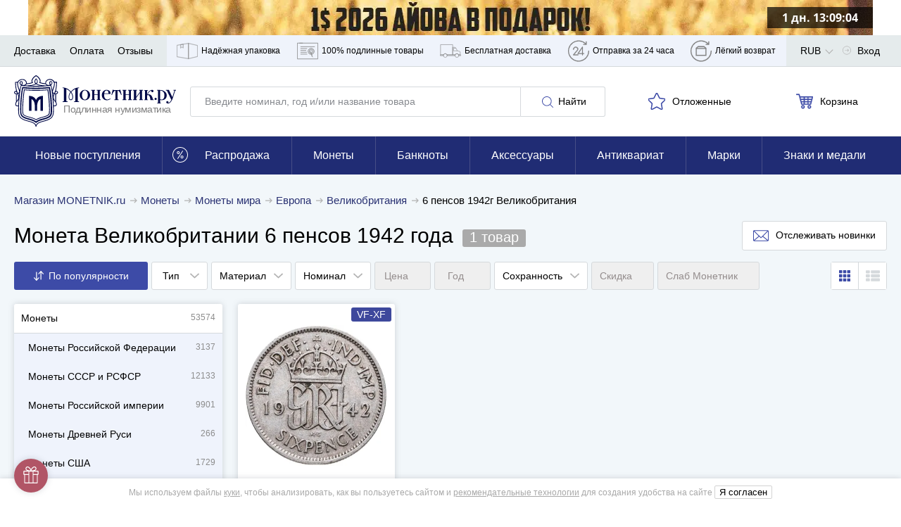

--- FILE ---
content_type: application/javascript; charset=utf-8
request_url: https://cdn.monetnik.ru/bundles/new_design/desktop-menu.js?v09fe5f937a
body_size: 119
content:
!function(){try{var e="undefined"!=typeof window?window:"undefined"!=typeof global?global:"undefined"!=typeof self?self:{},n=(new Error).stack;n&&(e._sentryDebugIds=e._sentryDebugIds||{},e._sentryDebugIds[n]="de69cb0e-cace-41a0-918c-9b9565a0079c",e._sentryDebugIdIdentifier="sentry-dbid-de69cb0e-cace-41a0-918c-9b9565a0079c")}catch(e){}}(),("undefined"!=typeof window?window:"undefined"!=typeof global?global:"undefined"!=typeof self?self:{}).SENTRY_RELEASE={id:"09fe5f937a"},function(){var e="mouseenter",n="mouseleave",t=!1,l=null,d=!1,a=!1,i=document.querySelector(".nav__wrapper");document.currentScript.getAttribute("data-layout-category");i.addEventListener(e,(()=>{t=!0})),i.addEventListener(n,(()=>{setTimeout((()=>{var e;a||(t=!1,null==(e=l)||e.classList.remove("menu-is-visible"),d=!1,l=null,null)}),1)})),i.querySelectorAll(".nav__item").forEach((i=>{i.addEventListener(e,(e=>{var n;(l=e.target,d)?(null==(n=l)||n.classList.add("menu-is-visible"),d=!0):setTimeout((()=>{null,l&&(l.classList.add("menu-is-visible"),d=!0)}),500)})),i.addEventListener(n,(e=>{var n;null==(n=l)||n.classList.remove("menu-is-visible"),t||(d=!1),l=null,null}));var s=i.querySelector(".nav__dropdown");null==s||s.addEventListener(e,(e=>{a=e.target})),null==s||s.addEventListener(n,(()=>{a=null}))}))}();
//# sourceMappingURL=desktop-menu.js.map